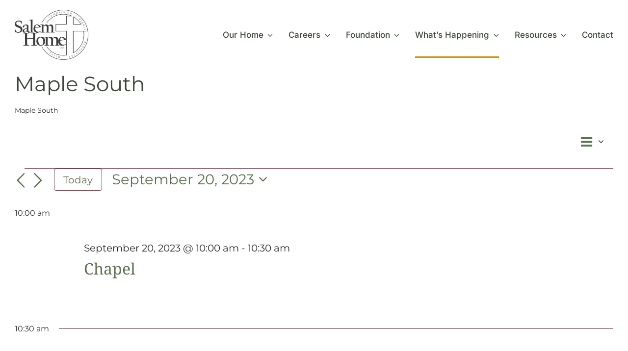

--- FILE ---
content_type: text/css
request_url: https://www.salemhome.ca/wp-content/themes/Avada-Child-Theme/style.css?ver=6.9
body_size: 48
content:
/*
Theme Name: Avada Child
Description: Child theme for Avada theme
Author: ThemeFusion
Author URI: https://theme-fusion.com
Template: Avada
Version: 1.0.0
Text Domain:  Avada
*/

.salem_careers{
    max-width: 800px;
    margin-left: auto;
    margin-right: auto;
}

.apply-now-button{
    padding: 13px 29px;
    border-color: var(--awb-color1);
    border-radius: 5px 5px 5px 5px;
    background: var(--awb-color3);
    font-size: var(--awb-typography4-font-size);
    line-height: var(--awb-typography4-line-height);
    letter-spacing: var(--awb-typography4-letter-spacing);
    font-family: var(--awb-typography4-font-family);
    font-weight: var(--awb-typography4-font-weight);
    font-style: var(--awb-typography4-font-style);
}
